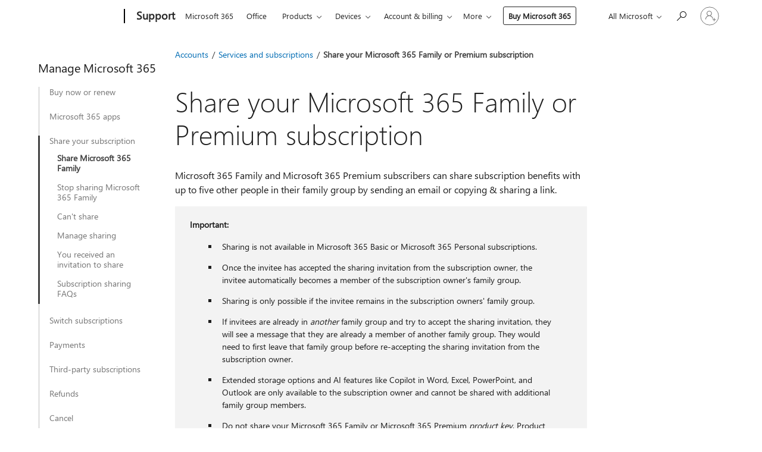

--- FILE ---
content_type: text/html; charset=utf-8
request_url: https://login.microsoftonline.com/common/oauth2/v2.0/authorize?client_id=ee272b19-4411-433f-8f28-5c13cb6fd407&redirect_uri=https%3A%2F%2Fsupport.microsoft.com%2Fsignin-oidc&response_type=code%20id_token&scope=openid%20profile%20offline_access&response_mode=form_post&nonce=639046990811245376.NzFkMmJlY2MtNzI3Ni00YjIzLTg5ZDUtZDQ4NzY1ZTIzMDE3NjUzYzY3ZmYtODliNy00NjA2LTljZTUtZDg5ZWI3ZTljZGE1&prompt=none&nopa=2&state=CfDJ8MF9taR5d3RHoynoKQkxN0Bd3L2o4Nn4D39CysUnVAW7tYeW1NwK32JVOS0JeZ7wYOyYUeB4e4icPxYWOxgkpAGo08svM5MznQO2oCQ_5baGYpPNyNu9V_YFdQSeRZQoBpmOQyDqFkbQXaqqAikhTVrTpIWhRA7bcABLWnO9cRlYBYbUgWp_U--X3plFcNiIA2afrB34cw4Puv_bM2jY776OElY5mhxTSc7ykESpa5SaYBKWlEhIse5lhG1EK5sDuIGrOdKdB0r1TGqM7tLc7w0M0xtOtTb2EwmaKi2m-6cjd1HvbdU0L7eWQsSI9el67eV2K4mjkONDEc40pmb5jRbNZGDB1-3dkHMyiWTjeFEb&x-client-SKU=ID_NET8_0&x-client-ver=8.12.1.0&sso_reload=true
body_size: 9642
content:


<!-- Copyright (C) Microsoft Corporation. All rights reserved. -->
<!DOCTYPE html>
<html>
<head>
    <title>Redirecting</title>
    <meta http-equiv="Content-Type" content="text/html; charset=UTF-8">
    <meta http-equiv="X-UA-Compatible" content="IE=edge">
    <meta name="viewport" content="width=device-width, initial-scale=1.0, maximum-scale=2.0, user-scalable=yes">
    <meta http-equiv="Pragma" content="no-cache">
    <meta http-equiv="Expires" content="-1">
    <meta name="PageID" content="FetchSessions" />
    <meta name="SiteID" content="" />
    <meta name="ReqLC" content="1033" />
    <meta name="LocLC" content="en-US" />

    
<meta name="robots" content="none" />

<script type="text/javascript" nonce='JPD02Dye_h0jsZArs7M7yg'>//<![CDATA[
$Config={"urlGetCredentialType":"https://login.microsoftonline.com/common/GetCredentialType?mkt=en-US","urlGoToAADError":"https://login.live.com/oauth20_authorize.srf?client_id=ee272b19-4411-433f-8f28-5c13cb6fd407\u0026scope=openid+profile+offline_access\u0026redirect_uri=https%3a%2f%2fsupport.microsoft.com%2fsignin-oidc\u0026response_type=code+id_token\u0026state=[base64]\u0026response_mode=form_post\u0026nonce=639046990811245376.NzFkMmJlY2MtNzI3Ni00YjIzLTg5ZDUtZDQ4NzY1ZTIzMDE3NjUzYzY3ZmYtODliNy00NjA2LTljZTUtZDg5ZWI3ZTljZGE1\u0026prompt=none\u0026x-client-SKU=ID_NET8_0\u0026x-client-Ver=8.12.1.0\u0026uaid=7544bbbdb9bd467783e8a8cbabc50c5e\u0026msproxy=1\u0026issuer=mso\u0026tenant=common\u0026ui_locales=en-US\u0026epctrc=sC4Cl8%2b7enJ9O20OQ7rXptBYtmTqA9id3mg1MRuB%2fnA%3d7%3a1%3aCANARY%3ay5Toc2d9ae8StlHefsFcZCjaAwQuapheJEBvnIN245g%3d\u0026epct=[base64]\u0026jshs=0\u0026nopa=2","urlAppError":"https://support.microsoft.com/signin-oidc","oAppRedirectErrorPostParams":{"error":"interaction_required","error_description":"Session information is not sufficient for single-sign-on.","state":"[base64]"},"iMaxStackForKnockoutAsyncComponents":10000,"fShowButtons":true,"urlCdn":"https://aadcdn.msauth.net/shared/1.0/","urlDefaultFavicon":"https://aadcdn.msauth.net/shared/1.0/content/images/favicon_a_eupayfgghqiai7k9sol6lg2.ico","urlPost":"/common/login","iPawnIcon":0,"sPOST_Username":"","fEnableNumberMatching":true,"sFT":"[base64]","sFTName":"flowToken","sCtx":"[base64]","fEnableOneDSClientTelemetry":true,"dynamicTenantBranding":null,"staticTenantBranding":null,"oAppCobranding":{},"iBackgroundImage":4,"arrSessions":[],"urlMsaStaticMeControl":"https://login.live.com/Me.htm?v=3","fApplicationInsightsEnabled":false,"iApplicationInsightsEnabledPercentage":0,"urlSetDebugMode":"https://login.microsoftonline.com/common/debugmode","fEnableCssAnimation":true,"fDisableAnimationIfAnimationEndUnsupported":true,"fSsoFeasible":true,"fAllowGrayOutLightBox":true,"fProvideV2SsoImprovements":true,"fUseMsaSessionState":true,"fIsRemoteNGCSupported":true,"urlLogin":"https://login.microsoftonline.com/common/reprocess?ctx=[base64]","urlDssoStatus":"https://login.microsoftonline.com/common/instrumentation/dssostatus","iSessionPullType":3,"fUseSameSite":true,"iAllowedIdentities":2,"isGlobalTenant":true,"uiflavor":1001,"fShouldPlatformKeyBeSuppressed":true,"fLoadStringCustomizationPromises":true,"fUseAlternateTextForSwitchToCredPickerLink":true,"fOfflineAccountVisible":false,"fEnableUserStateFix":true,"fShowAccessPassPeek":true,"fUpdateSessionPollingLogic":true,"fEnableShowPickerCredObservable":true,"fFetchSessionsSkipDsso":true,"fIsCiamUserFlowUxNewLogicEnabled":true,"fUseNonMicrosoftDefaultBrandingForCiam":true,"sCompanyDisplayName":"Microsoft Services","fRemoveCustomCss":true,"fFixUICrashForApiRequestHandler":true,"fShowUpdatedKoreanPrivacyFooter":true,"fUsePostCssHotfix":true,"fFixUserFlowBranding":true,"fEnablePasskeyNullFix":true,"fEnableRefreshCookiesFix":true,"fEnableWebNativeBridgeInterstitialUx":true,"fEnableWindowParentingFix":true,"fEnableNativeBridgeErrors":true,"urlAcmaServerPath":"https://login.microsoftonline.com","sTenantId":"common","sMkt":"en-US","fIsDesktop":true,"fUpdateConfigInit":true,"fLogDisallowedCssProperties":true,"fDisallowExternalFonts":true,"scid":1013,"hpgact":1800,"hpgid":7,"apiCanary":"[base64]","canary":"sC4Cl8+7enJ9O20OQ7rXptBYtmTqA9id3mg1MRuB/nA=7:1:CANARY:y5Toc2d9ae8StlHefsFcZCjaAwQuapheJEBvnIN245g=","sCanaryTokenName":"canary","fSkipRenderingNewCanaryToken":false,"fEnableNewCsrfProtection":true,"correlationId":"7544bbbd-b9bd-4677-83e8-a8cbabc50c5e","sessionId":"542ce8c3-8c2c-4837-b23f-df1da04a0d00","sRingId":"R5","locale":{"mkt":"en-US","lcid":1033},"slMaxRetry":2,"slReportFailure":true,"strings":{"desktopsso":{"authenticatingmessage":"Trying to sign you in"}},"enums":{"ClientMetricsModes":{"None":0,"SubmitOnPost":1,"SubmitOnRedirect":2,"InstrumentPlt":4}},"urls":{"instr":{"pageload":"https://login.microsoftonline.com/common/instrumentation/reportpageload","dssostatus":"https://login.microsoftonline.com/common/instrumentation/dssostatus"}},"browser":{"ltr":1,"Chrome":1,"_Mac":1,"_M131":1,"_D0":1,"Full":1,"RE_WebKit":1,"b":{"name":"Chrome","major":131,"minor":0},"os":{"name":"OSX","version":"10.15.7"},"V":"131.0"},"watson":{"url":"/common/handlers/watson","bundle":"https://aadcdn.msauth.net/ests/2.1/content/cdnbundles/watson.min_q5ptmu8aniymd4ftuqdkda2.js","sbundle":"https://aadcdn.msauth.net/ests/2.1/content/cdnbundles/watsonsupportwithjquery.3.5.min_dc940oomzau4rsu8qesnvg2.js","fbundle":"https://aadcdn.msauth.net/ests/2.1/content/cdnbundles/frameworksupport.min_oadrnc13magb009k4d20lg2.js","resetErrorPeriod":5,"maxCorsErrors":-1,"maxInjectErrors":5,"maxErrors":10,"maxTotalErrors":3,"expSrcs":["https://login.microsoftonline.com","https://aadcdn.msauth.net/","https://aadcdn.msftauth.net/",".login.microsoftonline.com"],"envErrorRedirect":true,"envErrorUrl":"/common/handlers/enverror"},"loader":{"cdnRoots":["https://aadcdn.msauth.net/","https://aadcdn.msftauth.net/"],"logByThrowing":true},"serverDetails":{"slc":"ProdSlices","dc":"WUS3","ri":"PH2XXXX","ver":{"v":[2,1,23173,3]},"rt":"2026-01-22T17:18:01","et":22},"clientEvents":{"enabled":true,"telemetryEnabled":true,"useOneDSEventApi":true,"flush":60000,"autoPost":true,"autoPostDelay":1000,"minEvents":1,"maxEvents":1,"pltDelay":500,"appInsightsConfig":{"instrumentationKey":"69adc3c768bd4dc08c19416121249fcc-66f1668a-797b-4249-95e3-6c6651768c28-7293","webAnalyticsConfiguration":{"autoCapture":{"jsError":true}}},"defaultEventName":"IDUX_ESTSClientTelemetryEvent_WebWatson","serviceID":3,"endpointUrl":""},"fApplyAsciiRegexOnInput":true,"country":"US","fBreakBrandingSigninString":true,"bsso":{"states":{"START":"start","INPROGRESS":"in-progress","END":"end","END_SSO":"end-sso","END_USERS":"end-users"},"nonce":"AwABEgEAAAADAOz_BQD0_0UIi5pAUvRX3U7NSyolEImKV-duF6B6G3sU65AjHFrfuDFW4NwibUc5oRlr67l5IQdbr4K--NuEF4zF2dOf9BogAA","overallTimeoutMs":4000,"telemetry":{"type":"ChromeSsoTelemetry","nonce":"AwABDwEAAAADAOz_BQD0_4tFelThKy3uLOzBMk_XCgXrrgLgdmHJ4B7WTKzsepDH-s4Hog0He3S5J3SZWzdfttXFl-dWE6d7Zu1EqGHwu15FynOEOEegW53T4_scMeXaIAA","reportStates":[]},"redirectEndStates":["end"],"cookieNames":{"aadSso":"AADSSO","winSso":"ESTSSSO","ssoTiles":"ESTSSSOTILES","ssoPulled":"SSOCOOKIEPULLED","userList":"ESTSUSERLIST"},"type":"chrome","reason":"Pull suppressed because it was already attempted and the current URL was reloaded."},"urlNoCookies":"https://login.microsoftonline.com/cookiesdisabled","fTrimChromeBssoUrl":true,"inlineMode":5,"fShowCopyDebugDetailsLink":true,"fTenantBrandingCdnAddEventHandlers":true,"fAddTryCatchForIFrameRedirects":true};
//]]></script> 
<script type="text/javascript" nonce='JPD02Dye_h0jsZArs7M7yg'>//<![CDATA[
!function(){var e=window,r=e.$Debug=e.$Debug||{},t=e.$Config||{};if(!r.appendLog){var n=[],o=0;r.appendLog=function(e){var r=t.maxDebugLog||25,i=(new Date).toUTCString()+":"+e;n.push(o+":"+i),n.length>r&&n.shift(),o++},r.getLogs=function(){return n}}}(),function(){function e(e,r){function t(i){var a=e[i];if(i<n-1){return void(o.r[a]?t(i+1):o.when(a,function(){t(i+1)}))}r(a)}var n=e.length;t(0)}function r(e,r,i){function a(){var e=!!s.method,o=e?s.method:i[0],a=s.extraArgs||[],u=n.$WebWatson;try{
var c=t(i,!e);if(a&&a.length>0){for(var d=a.length,l=0;l<d;l++){c.push(a[l])}}o.apply(r,c)}catch(e){return void(u&&u.submitFromException&&u.submitFromException(e))}}var s=o.r&&o.r[e];return r=r||this,s&&(s.skipTimeout?a():n.setTimeout(a,0)),s}function t(e,r){return Array.prototype.slice.call(e,r?1:0)}var n=window;n.$Do||(n.$Do={"q":[],"r":[],"removeItems":[],"lock":0,"o":[]});var o=n.$Do;o.when=function(t,n){function i(e){r(e,a,s)||o.q.push({"id":e,"c":a,"a":s})}var a=0,s=[],u=1;"function"==typeof n||(a=n,
u=2);for(var c=u;c<arguments.length;c++){s.push(arguments[c])}t instanceof Array?e(t,i):i(t)},o.register=function(e,t,n){if(!o.r[e]){o.o.push(e);var i={};if(t&&(i.method=t),n&&(i.skipTimeout=n),arguments&&arguments.length>3){i.extraArgs=[];for(var a=3;a<arguments.length;a++){i.extraArgs.push(arguments[a])}}o.r[e]=i,o.lock++;try{for(var s=0;s<o.q.length;s++){var u=o.q[s];u.id==e&&r(e,u.c,u.a)&&o.removeItems.push(u)}}catch(e){throw e}finally{if(0===--o.lock){for(var c=0;c<o.removeItems.length;c++){
for(var d=o.removeItems[c],l=0;l<o.q.length;l++){if(o.q[l]===d){o.q.splice(l,1);break}}}o.removeItems=[]}}}},o.unregister=function(e){o.r[e]&&delete o.r[e]}}(),function(e,r){function t(){if(!a){if(!r.body){return void setTimeout(t)}a=!0,e.$Do.register("doc.ready",0,!0)}}function n(){if(!s){if(!r.body){return void setTimeout(n)}t(),s=!0,e.$Do.register("doc.load",0,!0),i()}}function o(e){(r.addEventListener||"load"===e.type||"complete"===r.readyState)&&t()}function i(){
r.addEventListener?(r.removeEventListener("DOMContentLoaded",o,!1),e.removeEventListener("load",n,!1)):r.attachEvent&&(r.detachEvent("onreadystatechange",o),e.detachEvent("onload",n))}var a=!1,s=!1;if("complete"===r.readyState){return void setTimeout(n)}!function(){r.addEventListener?(r.addEventListener("DOMContentLoaded",o,!1),e.addEventListener("load",n,!1)):r.attachEvent&&(r.attachEvent("onreadystatechange",o),e.attachEvent("onload",n))}()}(window,document),function(){function e(){
return f.$Config||f.ServerData||{}}function r(e,r){var t=f.$Debug;t&&t.appendLog&&(r&&(e+=" '"+(r.src||r.href||"")+"'",e+=", id:"+(r.id||""),e+=", async:"+(r.async||""),e+=", defer:"+(r.defer||"")),t.appendLog(e))}function t(){var e=f.$B;if(void 0===d){if(e){d=e.IE}else{var r=f.navigator.userAgent;d=-1!==r.indexOf("MSIE ")||-1!==r.indexOf("Trident/")}}return d}function n(){var e=f.$B;if(void 0===l){if(e){l=e.RE_Edge}else{var r=f.navigator.userAgent;l=-1!==r.indexOf("Edge")}}return l}function o(e){
var r=e.indexOf("?"),t=r>-1?r:e.length,n=e.lastIndexOf(".",t);return e.substring(n,n+v.length).toLowerCase()===v}function i(){var r=e();return(r.loader||{}).slReportFailure||r.slReportFailure||!1}function a(){return(e().loader||{}).redirectToErrorPageOnLoadFailure||!1}function s(){return(e().loader||{}).logByThrowing||!1}function u(e){if(!t()&&!n()){return!1}var r=e.src||e.href||"";if(!r){return!0}if(o(r)){var i,a,s;try{i=e.sheet,a=i&&i.cssRules,s=!1}catch(e){s=!0}if(i&&!a&&s){return!0}
if(i&&a&&0===a.length){return!0}}return!1}function c(){function t(e){g.getElementsByTagName("head")[0].appendChild(e)}function n(e,r,t,n){var u=null;return u=o(e)?i(e):"script"===n.toLowerCase()?a(e):s(e,n),r&&(u.id=r),"function"==typeof u.setAttribute&&(u.setAttribute("crossorigin","anonymous"),t&&"string"==typeof t&&u.setAttribute("integrity",t)),u}function i(e){var r=g.createElement("link");return r.rel="stylesheet",r.type="text/css",r.href=e,r}function a(e){
var r=g.createElement("script"),t=g.querySelector("script[nonce]");if(r.type="text/javascript",r.src=e,r.defer=!1,r.async=!1,t){var n=t.nonce||t.getAttribute("nonce");r.setAttribute("nonce",n)}return r}function s(e,r){var t=g.createElement(r);return t.src=e,t}function d(e,r){if(e&&e.length>0&&r){for(var t=0;t<e.length;t++){if(-1!==r.indexOf(e[t])){return!0}}}return!1}function l(r){if(e().fTenantBrandingCdnAddEventHandlers){var t=d(E,r)?E:b;if(!(t&&t.length>1)){return r}for(var n=0;n<t.length;n++){
if(-1!==r.indexOf(t[n])){var o=t[n+1<t.length?n+1:0],i=r.substring(t[n].length);return"https://"!==t[n].substring(0,"https://".length)&&(o="https://"+o,i=i.substring("https://".length)),o+i}}return r}if(!(b&&b.length>1)){return r}for(var a=0;a<b.length;a++){if(0===r.indexOf(b[a])){return b[a+1<b.length?a+1:0]+r.substring(b[a].length)}}return r}function f(e,t,n,o){if(r("[$Loader]: "+(L.failMessage||"Failed"),o),w[e].retry<y){return w[e].retry++,h(e,t,n),void c._ReportFailure(w[e].retry,w[e].srcPath)}n&&n()}
function v(e,t,n,o){if(u(o)){return f(e,t,n,o)}r("[$Loader]: "+(L.successMessage||"Loaded"),o),h(e+1,t,n);var i=w[e].onSuccess;"function"==typeof i&&i(w[e].srcPath)}function h(e,o,i){if(e<w.length){var a=w[e];if(!a||!a.srcPath){return void h(e+1,o,i)}a.retry>0&&(a.srcPath=l(a.srcPath),a.origId||(a.origId=a.id),a.id=a.origId+"_Retry_"+a.retry);var s=n(a.srcPath,a.id,a.integrity,a.tagName);s.onload=function(){v(e,o,i,s)},s.onerror=function(){f(e,o,i,s)},s.onreadystatechange=function(){
"loaded"===s.readyState?setTimeout(function(){v(e,o,i,s)},500):"complete"===s.readyState&&v(e,o,i,s)},t(s),r("[$Loader]: Loading '"+(a.srcPath||"")+"', id:"+(a.id||""))}else{o&&o()}}var p=e(),y=p.slMaxRetry||2,m=p.loader||{},b=m.cdnRoots||[],E=m.tenantBrandingCdnRoots||[],L=this,w=[];L.retryOnError=!0,L.successMessage="Loaded",L.failMessage="Error",L.Add=function(e,r,t,n,o,i){e&&w.push({"srcPath":e,"id":r,"retry":n||0,"integrity":t,"tagName":o||"script","onSuccess":i})},L.AddForReload=function(e,r){
var t=e.src||e.href||"";L.Add(t,"AddForReload",e.integrity,1,e.tagName,r)},L.AddIf=function(e,r,t){e&&L.Add(r,t)},L.Load=function(e,r){h(0,e,r)}}var d,l,f=window,g=f.document,v=".css";c.On=function(e,r,t){if(!e){throw"The target element must be provided and cannot be null."}r?c.OnError(e,t):c.OnSuccess(e,t)},c.OnSuccess=function(e,t){if(!e){throw"The target element must be provided and cannot be null."}if(u(e)){return c.OnError(e,t)}var n=e.src||e.href||"",o=i(),s=a();r("[$Loader]: Loaded",e);var d=new c
;d.failMessage="Reload Failed",d.successMessage="Reload Success",d.Load(null,function(){if(o){throw"Unexpected state. ResourceLoader.Load() failed despite initial load success. ['"+n+"']"}s&&(document.location.href="/error.aspx?err=504")})},c.OnError=function(e,t){var n=e.src||e.href||"",o=i(),s=a();if(!e){throw"The target element must be provided and cannot be null."}r("[$Loader]: Failed",e);var u=new c;u.failMessage="Reload Failed",u.successMessage="Reload Success",u.AddForReload(e,t),
u.Load(null,function(){if(o){throw"Failed to load external resource ['"+n+"']"}s&&(document.location.href="/error.aspx?err=504")}),c._ReportFailure(0,n)},c._ReportFailure=function(e,r){if(s()&&!t()){throw"[Retry "+e+"] Failed to load external resource ['"+r+"'], reloading from fallback CDN endpoint"}},f.$Loader=c}(),function(){function e(){if(!E){var e=new h.$Loader;e.AddIf(!h.jQuery,y.sbundle,"WebWatson_DemandSupport"),y.sbundle=null,delete y.sbundle,e.AddIf(!h.$Api,y.fbundle,"WebWatson_DemandFramework"),
y.fbundle=null,delete y.fbundle,e.Add(y.bundle,"WebWatson_DemandLoaded"),e.Load(r,t),E=!0}}function r(){if(h.$WebWatson){if(h.$WebWatson.isProxy){return void t()}m.when("$WebWatson.full",function(){for(;b.length>0;){var e=b.shift();e&&h.$WebWatson[e.cmdName].apply(h.$WebWatson,e.args)}})}}function t(){if(!h.$WebWatson||h.$WebWatson.isProxy){if(!L&&JSON){try{var e=new XMLHttpRequest;e.open("POST",y.url),e.setRequestHeader("Accept","application/json"),
e.setRequestHeader("Content-Type","application/json; charset=UTF-8"),e.setRequestHeader("canary",p.apiCanary),e.setRequestHeader("client-request-id",p.correlationId),e.setRequestHeader("hpgid",p.hpgid||0),e.setRequestHeader("hpgact",p.hpgact||0);for(var r=-1,t=0;t<b.length;t++){if("submit"===b[t].cmdName){r=t;break}}var o=b[r]?b[r].args||[]:[],i={"sr":y.sr,"ec":"Failed to load external resource [Core Watson files]","wec":55,"idx":1,"pn":p.pgid||"","sc":p.scid||0,"hpg":p.hpgid||0,
"msg":"Failed to load external resource [Core Watson files]","url":o[1]||"","ln":0,"ad":0,"an":!1,"cs":"","sd":p.serverDetails,"ls":null,"diag":v(y)};e.send(JSON.stringify(i))}catch(e){}L=!0}y.loadErrorUrl&&window.location.assign(y.loadErrorUrl)}n()}function n(){b=[],h.$WebWatson=null}function o(r){return function(){var t=arguments;b.push({"cmdName":r,"args":t}),e()}}function i(){var e=["foundException","resetException","submit"],r=this;r.isProxy=!0;for(var t=e.length,n=0;n<t;n++){var i=e[n];i&&(r[i]=o(i))}
}function a(e,r,t,n,o,i,a){var s=h.event;return i||(i=l(o||s,a?a+2:2)),h.$Debug&&h.$Debug.appendLog&&h.$Debug.appendLog("[WebWatson]:"+(e||"")+" in "+(r||"")+" @ "+(t||"??")),$.submit(e,r,t,n,o||s,i,a)}function s(e,r){return{"signature":e,"args":r,"toString":function(){return this.signature}}}function u(e){for(var r=[],t=e.split("\n"),n=0;n<t.length;n++){r.push(s(t[n],[]))}return r}function c(e){for(var r=[],t=e.split("\n"),n=0;n<t.length;n++){var o=s(t[n],[]);t[n+1]&&(o.signature+="@"+t[n+1],n++),r.push(o)
}return r}function d(e){if(!e){return null}try{if(e.stack){return u(e.stack)}if(e.error){if(e.error.stack){return u(e.error.stack)}}else if(window.opera&&e.message){return c(e.message)}}catch(e){}return null}function l(e,r){var t=[];try{for(var n=arguments.callee;r>0;){n=n?n.caller:n,r--}for(var o=0;n&&o<w;){var i="InvalidMethod()";try{i=n.toString()}catch(e){}var a=[],u=n.args||n.arguments;if(u){for(var c=0;c<u.length;c++){a[c]=u[c]}}t.push(s(i,a)),n=n.caller,o++}}catch(e){t.push(s(e.toString(),[]))}
var l=d(e);return l&&(t.push(s("--- Error Event Stack -----------------",[])),t=t.concat(l)),t}function f(e){if(e){try{var r=/function (.{1,})\(/,t=r.exec(e.constructor.toString());return t&&t.length>1?t[1]:""}catch(e){}}return""}function g(e){if(e){try{if("string"!=typeof e&&JSON&&JSON.stringify){var r=f(e),t=JSON.stringify(e);return t&&"{}"!==t||(e.error&&(e=e.error,r=f(e)),(t=JSON.stringify(e))&&"{}"!==t||(t=e.toString())),r+":"+t}}catch(e){}}return""+(e||"")}function v(e){var r=[];try{
if(jQuery?(r.push("jQuery v:"+jQuery().jquery),jQuery.easing?r.push("jQuery.easing:"+JSON.stringify(jQuery.easing)):r.push("jQuery.easing is not defined")):r.push("jQuery is not defined"),e&&e.expectedVersion&&r.push("Expected jQuery v:"+e.expectedVersion),m){var t,n="";for(t=0;t<m.o.length;t++){n+=m.o[t]+";"}for(r.push("$Do.o["+n+"]"),n="",t=0;t<m.q.length;t++){n+=m.q[t].id+";"}r.push("$Do.q["+n+"]")}if(h.$Debug&&h.$Debug.getLogs){var o=h.$Debug.getLogs();o&&o.length>0&&(r=r.concat(o))}if(b){
for(var i=0;i<b.length;i++){var a=b[i];if(a&&"submit"===a.cmdName){try{if(JSON&&JSON.stringify){var s=JSON.stringify(a);s&&r.push(s)}}catch(e){r.push(g(e))}}}}}catch(e){r.push(g(e))}return r}var h=window,p=h.$Config||{},y=p.watson,m=h.$Do;if(!h.$WebWatson&&y){var b=[],E=!1,L=!1,w=10,$=h.$WebWatson=new i;$.CB={},$._orgErrorHandler=h.onerror,h.onerror=a,$.errorHooked=!0,m.when("jQuery.version",function(e){y.expectedVersion=e}),m.register("$WebWatson")}}(),function(){function e(e,r){
for(var t=r.split("."),n=t.length,o=0;o<n&&null!==e&&void 0!==e;){e=e[t[o++]]}return e}function r(r){var t=null;return null===u&&(u=e(i,"Constants")),null!==u&&r&&(t=e(u,r)),null===t||void 0===t?"":t.toString()}function t(t){var n=null;return null===a&&(a=e(i,"$Config.strings")),null!==a&&t&&(n=e(a,t.toLowerCase())),null!==n&&void 0!==n||(n=r(t)),null===n||void 0===n?"":n.toString()}function n(e,r){var n=null;return e&&r&&r[e]&&(n=t("errors."+r[e])),n||(n=t("errors."+e)),n||(n=t("errors."+c)),n||(n=t(c)),n}
function o(t){var n=null;return null===s&&(s=e(i,"$Config.urls")),null!==s&&t&&(n=e(s,t.toLowerCase())),null!==n&&void 0!==n||(n=r(t)),null===n||void 0===n?"":n.toString()}var i=window,a=null,s=null,u=null,c="GENERIC_ERROR";i.GetString=t,i.GetErrorString=n,i.GetUrl=o}(),function(){var e=window,r=e.$Config||{};e.$B=r.browser||{}}(),function(){function e(e,r,t){e&&e.addEventListener?e.addEventListener(r,t):e&&e.attachEvent&&e.attachEvent("on"+r,t)}function r(r,t){e(document.getElementById(r),"click",t)}
function t(r,t){var n=document.getElementsByName(r);n&&n.length>0&&e(n[0],"click",t)}var n=window;n.AddListener=e,n.ClickEventListenerById=r,n.ClickEventListenerByName=t}();
//]]></script> 
<script type="text/javascript" nonce='JPD02Dye_h0jsZArs7M7yg'>//<![CDATA[
!function(t,e){!function(){var n=e.getElementsByTagName("head")[0];n&&n.addEventListener&&(n.addEventListener("error",function(e){null!==e.target&&"cdn"===e.target.getAttribute("data-loader")&&t.$Loader.OnError(e.target)},!0),n.addEventListener("load",function(e){null!==e.target&&"cdn"===e.target.getAttribute("data-loader")&&t.$Loader.OnSuccess(e.target)},!0))}()}(window,document);
//]]></script>
    <script type="text/javascript" nonce='JPD02Dye_h0jsZArs7M7yg'>
        ServerData = $Config;
    </script>

    <script data-loader="cdn" crossorigin="anonymous" src="https://aadcdn.msauth.net/shared/1.0/content/js/FetchSessions_Core_Zrgqf3NDZY6QoRSGjvZAAQ2.js" integrity='sha384-ZiCm7FNkvHCzGABuQsNqI+NbQpuukT8O8DH+5NRo+GBSrdhUPzoMJLcFvVj8ky+R' nonce='JPD02Dye_h0jsZArs7M7yg'></script>

</head>
<body data-bind="defineGlobals: ServerData" style="display: none">
</body>
</html>